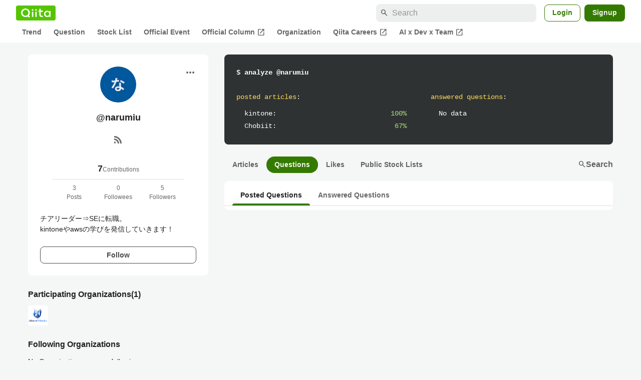

--- FILE ---
content_type: application/javascript; charset=utf-8
request_url: https://fundingchoicesmessages.google.com/f/AGSKWxVFL781M-s-zABWut8K9TrfrDjHBn8jopH4SnT9LRR8z1cJtpubsSMWqA-zHMl4oqGRKW0IMBhBldJU2CxgYv8VdrYL-jeorAObR3Zz45zuhPfp1UUdBBOs_cMifjBuIodAEnGsSr7PWXvXdqEfMsMqTAdSck5ktgqOzwZucOts0xpwbVvO5Z-ylYRh/_/adsynth-/600x90./files/ads-/Affiliate-Banner-_geobanner.
body_size: -1289
content:
window['78b3a758-eb7c-4e93-af8e-fed0eec8b79e'] = true;